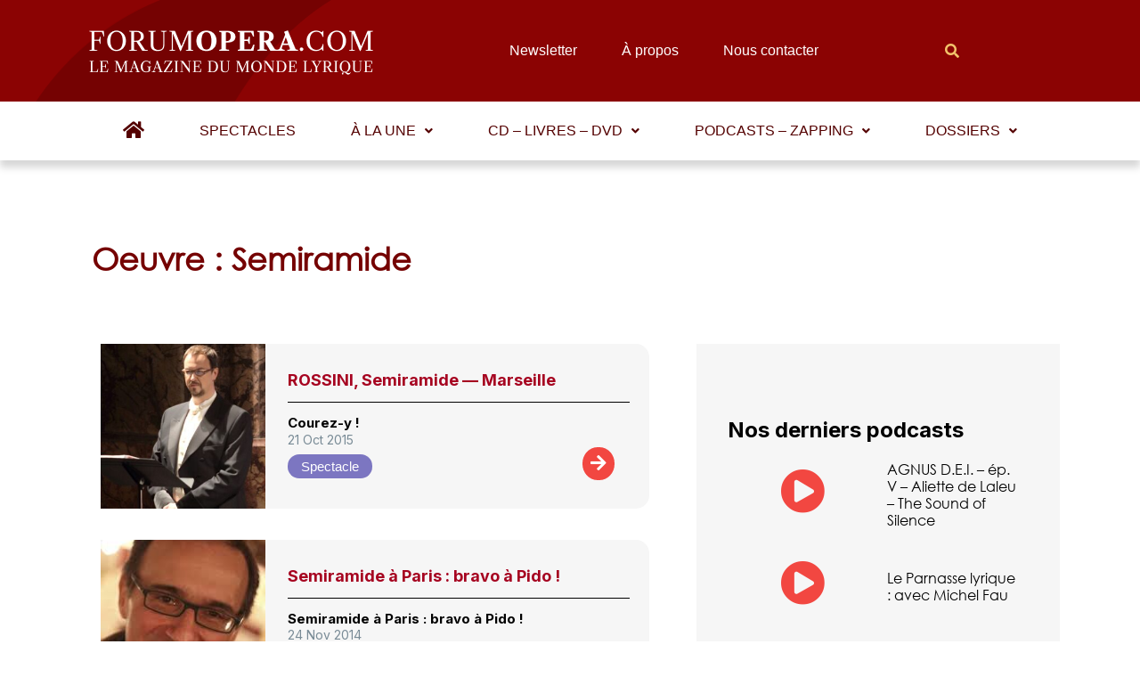

--- FILE ---
content_type: text/html; charset=utf-8
request_url: https://www.google.com/recaptcha/api2/aframe
body_size: 268
content:
<!DOCTYPE HTML><html><head><meta http-equiv="content-type" content="text/html; charset=UTF-8"></head><body><script nonce="Rx7Zzz_qxMGoyx2eGNRblA">/** Anti-fraud and anti-abuse applications only. See google.com/recaptcha */ try{var clients={'sodar':'https://pagead2.googlesyndication.com/pagead/sodar?'};window.addEventListener("message",function(a){try{if(a.source===window.parent){var b=JSON.parse(a.data);var c=clients[b['id']];if(c){var d=document.createElement('img');d.src=c+b['params']+'&rc='+(localStorage.getItem("rc::a")?sessionStorage.getItem("rc::b"):"");window.document.body.appendChild(d);sessionStorage.setItem("rc::e",parseInt(sessionStorage.getItem("rc::e")||0)+1);localStorage.setItem("rc::h",'1767103876525');}}}catch(b){}});window.parent.postMessage("_grecaptcha_ready", "*");}catch(b){}</script></body></html>

--- FILE ---
content_type: text/javascript; charset=utf-8
request_url: https://unpkg.com/@johmun/vue-tags-input/dist/vue-tags-input.js?ver=2.1.0
body_size: 11014
content:
!function(A,t){"object"==typeof exports&&"object"==typeof module?module.exports=t():"function"==typeof define&&define.amd?define([],t):"object"==typeof exports?exports.vueTagsInput=t():A.vueTagsInput=t()}(window,function(){return function(A){var t={};function e(n){if(t[n])return t[n].exports;var i=t[n]={i:n,l:!1,exports:{}};return A[n].call(i.exports,i,i.exports,e),i.l=!0,i.exports}return e.m=A,e.c=t,e.d=function(A,t,n){e.o(A,t)||Object.defineProperty(A,t,{enumerable:!0,get:n})},e.r=function(A){"undefined"!=typeof Symbol&&Symbol.toStringTag&&Object.defineProperty(A,Symbol.toStringTag,{value:"Module"}),Object.defineProperty(A,"__esModule",{value:!0})},e.t=function(A,t){if(1&t&&(A=e(A)),8&t)return A;if(4&t&&"object"==typeof A&&A&&A.__esModule)return A;var n=Object.create(null);if(e.r(n),Object.defineProperty(n,"default",{enumerable:!0,value:A}),2&t&&"string"!=typeof A)for(var i in A)e.d(n,i,function(t){return A[t]}.bind(null,i));return n},e.n=function(A){var t=A&&A.__esModule?function(){return A.default}:function(){return A};return e.d(t,"a",t),t},e.o=function(A,t){return Object.prototype.hasOwnProperty.call(A,t)},e.p="/dist/",e(e.s=6)}([function(A,t,e){var n=e(8);"string"==typeof n&&(n=[[A.i,n,""]]),n.locals&&(A.exports=n.locals);(0,e(4).default)("7ec05f6c",n,!1,{})},function(A,t,e){var n=e(10);"string"==typeof n&&(n=[[A.i,n,""]]),n.locals&&(A.exports=n.locals);(0,e(4).default)("3453d19d",n,!1,{})},function(A,t,e){"use strict";A.exports=function(A){var t=[];return t.toString=function(){return this.map(function(t){var e=function(A,t){var e=A[1]||"",n=A[3];if(!n)return e;if(t&&"function"==typeof btoa){var i=(r=n,"/*# sourceMappingURL=data:application/json;charset=utf-8;base64,"+btoa(unescape(encodeURIComponent(JSON.stringify(r))))+" */"),a=n.sources.map(function(A){return"/*# sourceURL="+n.sourceRoot+A+" */"});return[e].concat(a).concat([i]).join("\n")}var r;return[e].join("\n")}(t,A);return t[2]?"@media "+t[2]+"{"+e+"}":e}).join("")},t.i=function(A,e){"string"==typeof A&&(A=[[null,A,""]]);for(var n={},i=0;i<this.length;i++){var a=this[i][0];null!=a&&(n[a]=!0)}for(i=0;i<A.length;i++){var r=A[i];null!=r[0]&&n[r[0]]||(e&&!r[2]?r[2]=e:e&&(r[2]="("+r[2]+") and ("+e+")"),t.push(r))}},t}},function(A,t){A.exports="[data-uri]"},function(A,t,e){"use strict";function n(A,t){for(var e=[],n={},i=0;i<t.length;i++){var a=t[i],r=a[0],o={id:A+":"+i,css:a[1],media:a[2],sourceMap:a[3]};n[r]?n[r].parts.push(o):e.push(n[r]={id:r,parts:[o]})}return e}e.r(t),e.d(t,"default",function(){return g});var i="undefined"!=typeof document;if("undefined"!=typeof DEBUG&&DEBUG&&!i)throw new Error("vue-style-loader cannot be used in a non-browser environment. Use { target: 'node' } in your Webpack config to indicate a server-rendering environment.");var a={},r=i&&(document.head||document.getElementsByTagName("head")[0]),o=null,s=0,u=!1,c=function(){},d=null,l="data-vue-ssr-id",p="undefined"!=typeof navigator&&/msie [6-9]\b/.test(navigator.userAgent.toLowerCase());function g(A,t,e,i){u=e,d=i||{};var r=n(A,t);return f(r),function(t){for(var e=[],i=0;i<r.length;i++){var o=r[i];(s=a[o.id]).refs--,e.push(s)}t?f(r=n(A,t)):r=[];for(i=0;i<e.length;i++){var s;if(0===(s=e[i]).refs){for(var u=0;u<s.parts.length;u++)s.parts[u]();delete a[s.id]}}}}function f(A){for(var t=0;t<A.length;t++){var e=A[t],n=a[e.id];if(n){n.refs++;for(var i=0;i<n.parts.length;i++)n.parts[i](e.parts[i]);for(;i<e.parts.length;i++)n.parts.push(v(e.parts[i]));n.parts.length>e.parts.length&&(n.parts.length=e.parts.length)}else{var r=[];for(i=0;i<e.parts.length;i++)r.push(v(e.parts[i]));a[e.id]={id:e.id,refs:1,parts:r}}}}function B(){var A=document.createElement("style");return A.type="text/css",r.appendChild(A),A}function v(A){var t,e,n=document.querySelector("style["+l+'~="'+A.id+'"]');if(n){if(u)return c;n.parentNode.removeChild(n)}if(p){var i=s++;n=o||(o=B()),t=C.bind(null,n,i,!1),e=C.bind(null,n,i,!0)}else n=B(),t=function(A,t){var e=t.css,n=t.media,i=t.sourceMap;n&&A.setAttribute("media",n);d.ssrId&&A.setAttribute(l,t.id);i&&(e+="\n/*# sourceURL="+i.sources[0]+" */",e+="\n/*# sourceMappingURL=data:application/json;base64,"+btoa(unescape(encodeURIComponent(JSON.stringify(i))))+" */");if(A.styleSheet)A.styleSheet.cssText=e;else{for(;A.firstChild;)A.removeChild(A.firstChild);A.appendChild(document.createTextNode(e))}}.bind(null,n),e=function(){n.parentNode.removeChild(n)};return t(A),function(n){if(n){if(n.css===A.css&&n.media===A.media&&n.sourceMap===A.sourceMap)return;t(A=n)}else e()}}var m,h=(m=[],function(A,t){return m[A]=t,m.filter(Boolean).join("\n")});function C(A,t,e,n){var i=e?"":n.css;if(A.styleSheet)A.styleSheet.cssText=h(t,i);else{var a=document.createTextNode(i),r=A.childNodes;r[t]&&A.removeChild(r[t]),r.length?A.insertBefore(a,r[t]):A.appendChild(a)}}},function(A,t,e){"use strict";var n=Array.isArray,i=Object.keys,a=Object.prototype.hasOwnProperty;A.exports=function A(t,e){if(t===e)return!0;if(t&&e&&"object"==typeof t&&"object"==typeof e){var r,o,s,u=n(t),c=n(e);if(u&&c){if((o=t.length)!=e.length)return!1;for(r=o;0!=r--;)if(!A(t[r],e[r]))return!1;return!0}if(u!=c)return!1;var d=t instanceof Date,l=e instanceof Date;if(d!=l)return!1;if(d&&l)return t.getTime()==e.getTime();var p=t instanceof RegExp,g=e instanceof RegExp;if(p!=g)return!1;if(p&&g)return t.toString()==e.toString();var f=i(t);if((o=f.length)!==i(e).length)return!1;for(r=o;0!=r--;)if(!a.call(e,f[r]))return!1;for(r=o;0!=r--;)if(!A(t[s=f[r]],e[s]))return!1;return!0}return t!=t&&e!=e}},function(A,t,e){A.exports=e(14)},function(A,t,e){"use strict";var n=e(0);e.n(n).a},function(A,t,e){(A.exports=e(2)(!0)).push([A.i,".ti-tag-input[data-v-108f4f13] {\n  background-color: transparent;\n  color: inherit;\n  border: none;\n  padding: 0px;\n  margin: 0px;\n  display: flex;\n  top: 0px;\n  position: absolute;\n  width: 100%;\n  line-height: inherit;\n}\n.ti-tag-input[data-v-108f4f13]::-ms-clear {\n  display: none;\n}\ninput[data-v-108f4f13]:focus {\n  outline: none;\n}\ninput[disabled][data-v-108f4f13] {\n  background-color: transparent;\n}\n","",{version:3,sources:["C:/Users/johan/dev/vue-tags-input/vue-tags-input/C:/Users/johan/dev/vue-tags-input/vue-tags-input/tag-input.vue"],names:[],mappings:"AAAA;EACE,8BAA8B;EAC9B,eAAe;EACf,aAAa;EACb,aAAa;EACb,YAAY;EACZ,cAAc;EACd,SAAS;EACT,mBAAmB;EACnB,YAAY;EACZ,qBAAqB;CAAE;AAEzB;EACE,cAAc;CAAE;AAElB;EACE,cAAc;CAAE;AAElB;EACE,8BAA8B;CAAE",file:"tag-input.vue?vue&type=style&index=0&id=108f4f13&lang=css&scoped=true&",sourcesContent:[".ti-tag-input {\n  background-color: transparent;\n  color: inherit;\n  border: none;\n  padding: 0px;\n  margin: 0px;\n  display: flex;\n  top: 0px;\n  position: absolute;\n  width: 100%;\n  line-height: inherit; }\n\n.ti-tag-input::-ms-clear {\n  display: none; }\n\ninput:focus {\n  outline: none; }\n\ninput[disabled] {\n  background-color: transparent; }\n"],sourceRoot:""}])},function(A,t,e){"use strict";var n=e(1);e.n(n).a},function(A,t,e){t=A.exports=e(2)(!0);var n=e(11),i=n(e(3)),a=n(e(3)+"#iefix"),r=n(e(12)),o=n(e(13));t.push([A.i,"@font-face {\n  font-family: 'icomoon';\n  src: url("+i+");\n  src: url("+a+') format("embedded-opentype"), url('+r+') format("truetype"), url('+o+') format("woff");\n  font-weight: normal;\n  font-style: normal;\n}\n[class^="ti-icon-"][data-v-61d92e31], [class*=" ti-icon-"][data-v-61d92e31] {\n  font-family: \'icomoon\' !important;\n  speak: none;\n  font-style: normal;\n  font-weight: normal;\n  font-variant: normal;\n  text-transform: none;\n  line-height: 1;\n  -webkit-font-smoothing: antialiased;\n  -moz-osx-font-smoothing: grayscale;\n}\n.ti-icon-check[data-v-61d92e31]:before {\n  content: "\\e902";\n}\n.ti-icon-close[data-v-61d92e31]:before {\n  content: "\\e901";\n}\n.ti-icon-undo[data-v-61d92e31]:before {\n  content: "\\e900";\n}\nul[data-v-61d92e31] {\n  margin: 0px;\n  padding: 0px;\n  list-style-type: none;\n}\n*[data-v-61d92e31], *[data-v-61d92e31]:before, *[data-v-61d92e31]:after {\n  box-sizing: border-box;\n}\ninput[data-v-61d92e31]:focus {\n  outline: none;\n}\ninput[disabled][data-v-61d92e31] {\n  background-color: transparent;\n}\n.vue-tags-input[data-v-61d92e31] {\n  max-width: 450px;\n  position: relative;\n  background-color: #fff;\n}\ndiv.vue-tags-input.disabled[data-v-61d92e31] {\n  opacity: 0.5;\n}\ndiv.vue-tags-input.disabled *[data-v-61d92e31] {\n    cursor: default;\n}\n.ti-input[data-v-61d92e31] {\n  border: 1px solid #ccc;\n  display: flex;\n  padding: 4px;\n  flex-wrap: wrap;\n}\n.ti-tags[data-v-61d92e31] {\n  display: flex;\n  flex-wrap: wrap;\n  width: 100%;\n  line-height: 1em;\n}\n.ti-tag[data-v-61d92e31] {\n  background-color: #5C6BC0;\n  color: #fff;\n  border-radius: 2px;\n  display: flex;\n  padding: 3px 5px;\n  margin: 2px;\n  font-size: .85em;\n}\n.ti-tag[data-v-61d92e31]:focus {\n    outline: none;\n}\n.ti-tag .ti-content[data-v-61d92e31] {\n    display: flex;\n    align-items: center;\n}\n.ti-tag .ti-tag-center[data-v-61d92e31] {\n    position: relative;\n}\n.ti-tag span[data-v-61d92e31] {\n    line-height: .85em;\n}\n.ti-tag span.ti-hidden[data-v-61d92e31] {\n    padding-left: 14px;\n    visibility: hidden;\n    height: 0px;\n    white-space: pre;\n}\n.ti-tag .ti-actions[data-v-61d92e31] {\n    margin-left: 2px;\n    display: flex;\n    align-items: center;\n    font-size: 1.15em;\n}\n.ti-tag .ti-actions i[data-v-61d92e31] {\n      cursor: pointer;\n}\n.ti-tag[data-v-61d92e31]:last-child {\n    margin-right: 4px;\n}\n.ti-tag.ti-invalid[data-v-61d92e31], .ti-tag.ti-tag.ti-deletion-mark[data-v-61d92e31] {\n    background-color: #e54d42;\n}\n.ti-new-tag-input-wrapper[data-v-61d92e31] {\n  display: flex;\n  flex: 1 0 auto;\n  padding: 3px 5px;\n  margin: 2px;\n  font-size: .85em;\n}\n.ti-new-tag-input-wrapper input[data-v-61d92e31] {\n    flex: 1 0 auto;\n    min-width: 100px;\n    border: none;\n    padding: 0px;\n    margin: 0px;\n}\n.ti-new-tag-input[data-v-61d92e31] {\n  line-height: initial;\n}\n.ti-autocomplete[data-v-61d92e31] {\n  border: 1px solid #ccc;\n  border-top: none;\n  position: absolute;\n  width: 100%;\n  background-color: #fff;\n  z-index: 20;\n}\n.ti-item > div[data-v-61d92e31] {\n  cursor: pointer;\n  padding: 3px 6px;\n  width: 100%;\n}\n.ti-selected-item[data-v-61d92e31] {\n  background-color: #5C6BC0;\n  color: #fff;\n}\n',"",{version:3,sources:["C:/Users/johan/dev/vue-tags-input/vue-tags-input/C:/Users/johan/dev/vue-tags-input/vue-tags-input/vue-tags-input.scss"],names:[],mappings:"AAAA;EACE,uBAAuB;EACvB,mCAA8C;EAC9C,+JAAuM;EACvM,oBAAoB;EACpB,mBAAmB;CAAE;AAEvB;EACE,kCAAkC;EAClC,YAAY;EACZ,mBAAmB;EACnB,oBAAoB;EACpB,qBAAqB;EACrB,qBAAqB;EACrB,eAAe;EACf,oCAAoC;EACpC,mCAAmC;CAAE;AAEvC;EACE,iBAAiB;CAAE;AAErB;EACE,iBAAiB;CAAE;AAErB;EACE,iBAAiB;CAAE;AAErB;EACE,YAAY;EACZ,aAAa;EACb,sBAAsB;CAAE;AAE1B;EACE,uBAAuB;CAAE;AAE3B;EACE,cAAc;CAAE;AAElB;EACE,8BAA8B;CAAE;AAElC;EACE,iBAAiB;EACjB,mBAAmB;EACnB,uBAAuB;CAAE;AAE3B;EACE,aAAa;CAAE;AACf;IACE,gBAAgB;CAAE;AAEtB;EACE,uBAAuB;EACvB,cAAc;EACd,aAAa;EACb,gBAAgB;CAAE;AAEpB;EACE,cAAc;EACd,gBAAgB;EAChB,YAAY;EACZ,iBAAiB;CAAE;AAErB;EACE,0BAA0B;EAC1B,YAAY;EACZ,mBAAmB;EACnB,cAAc;EACd,iBAAiB;EACjB,YAAY;EACZ,iBAAiB;CAAE;AACnB;IACE,cAAc;CAAE;AAClB;IACE,cAAc;IACd,oBAAoB;CAAE;AACxB;IACE,mBAAmB;CAAE;AACvB;IACE,mBAAmB;CAAE;AACvB;IACE,mBAAmB;IACnB,mBAAmB;IACnB,YAAY;IACZ,iBAAiB;CAAE;AACrB;IACE,iBAAiB;IACjB,cAAc;IACd,oBAAoB;IACpB,kBAAkB;CAAE;AACpB;MACE,gBAAgB;CAAE;AACtB;IACE,kBAAkB;CAAE;AACtB;IACE,0BAA0B;CAAE;AAEhC;EACE,cAAc;EACd,eAAe;EACf,iBAAiB;EACjB,YAAY;EACZ,iBAAiB;CAAE;AACnB;IACE,eAAe;IACf,iBAAiB;IACjB,aAAa;IACb,aAAa;IACb,YAAY;CAAE;AAElB;EACE,qBAAqB;CAAE;AAEzB;EACE,uBAAuB;EACvB,iBAAiB;EACjB,mBAAmB;EACnB,YAAY;EACZ,uBAAuB;EACvB,YAAY;CAAE;AAEhB;EACE,gBAAgB;EAChB,iBAAiB;EACjB,YAAY;CAAE;AAEhB;EACE,0BAA0B;EAC1B,YAAY;CAAE",file:"vue-tags-input.scss?vue&type=style&index=0&id=61d92e31&lang=scss&scoped=true&",sourcesContent:['@font-face {\n  font-family: \'icomoon\';\n  src: url("./assets/fonts/icomoon.eot?7grlse");\n  src: url("./assets/fonts/icomoon.eot?7grlse#iefix") format("embedded-opentype"), url("./assets/fonts/icomoon.ttf?7grlse") format("truetype"), url("./assets/fonts/icomoon.woff?7grlse") format("woff");\n  font-weight: normal;\n  font-style: normal; }\n\n[class^="ti-icon-"], [class*=" ti-icon-"] {\n  font-family: \'icomoon\' !important;\n  speak: none;\n  font-style: normal;\n  font-weight: normal;\n  font-variant: normal;\n  text-transform: none;\n  line-height: 1;\n  -webkit-font-smoothing: antialiased;\n  -moz-osx-font-smoothing: grayscale; }\n\n.ti-icon-check:before {\n  content: "\\e902"; }\n\n.ti-icon-close:before {\n  content: "\\e901"; }\n\n.ti-icon-undo:before {\n  content: "\\e900"; }\n\nul {\n  margin: 0px;\n  padding: 0px;\n  list-style-type: none; }\n\n*, *:before, *:after {\n  box-sizing: border-box; }\n\ninput:focus {\n  outline: none; }\n\ninput[disabled] {\n  background-color: transparent; }\n\n.vue-tags-input {\n  max-width: 450px;\n  position: relative;\n  background-color: #fff; }\n\ndiv.vue-tags-input.disabled {\n  opacity: 0.5; }\n  div.vue-tags-input.disabled * {\n    cursor: default; }\n\n.ti-input {\n  border: 1px solid #ccc;\n  display: flex;\n  padding: 4px;\n  flex-wrap: wrap; }\n\n.ti-tags {\n  display: flex;\n  flex-wrap: wrap;\n  width: 100%;\n  line-height: 1em; }\n\n.ti-tag {\n  background-color: #5C6BC0;\n  color: #fff;\n  border-radius: 2px;\n  display: flex;\n  padding: 3px 5px;\n  margin: 2px;\n  font-size: .85em; }\n  .ti-tag:focus {\n    outline: none; }\n  .ti-tag .ti-content {\n    display: flex;\n    align-items: center; }\n  .ti-tag .ti-tag-center {\n    position: relative; }\n  .ti-tag span {\n    line-height: .85em; }\n  .ti-tag span.ti-hidden {\n    padding-left: 14px;\n    visibility: hidden;\n    height: 0px;\n    white-space: pre; }\n  .ti-tag .ti-actions {\n    margin-left: 2px;\n    display: flex;\n    align-items: center;\n    font-size: 1.15em; }\n    .ti-tag .ti-actions i {\n      cursor: pointer; }\n  .ti-tag:last-child {\n    margin-right: 4px; }\n  .ti-tag.ti-invalid, .ti-tag.ti-tag.ti-deletion-mark {\n    background-color: #e54d42; }\n\n.ti-new-tag-input-wrapper {\n  display: flex;\n  flex: 1 0 auto;\n  padding: 3px 5px;\n  margin: 2px;\n  font-size: .85em; }\n  .ti-new-tag-input-wrapper input {\n    flex: 1 0 auto;\n    min-width: 100px;\n    border: none;\n    padding: 0px;\n    margin: 0px; }\n\n.ti-new-tag-input {\n  line-height: initial; }\n\n.ti-autocomplete {\n  border: 1px solid #ccc;\n  border-top: none;\n  position: absolute;\n  width: 100%;\n  background-color: #fff;\n  z-index: 20; }\n\n.ti-item > div {\n  cursor: pointer;\n  padding: 3px 6px;\n  width: 100%; }\n\n.ti-selected-item {\n  background-color: #5C6BC0;\n  color: #fff; }\n'],sourceRoot:""}])},function(A,t,e){"use strict";A.exports=function(A){return"string"!=typeof A?A:(/^['"].*['"]$/.test(A)&&(A=A.slice(1,-1)),/["'() \t\n]/.test(A)?'"'+A.replace(/"/g,'\\"').replace(/\n/g,"\\n")+'"':A)}},function(A,t){A.exports="[data-uri]"},function(A,t){A.exports="[data-uri]"},function(A,t,e){"use strict";e.r(t);var n=function(){var A=this,t=A.$createElement,e=A._self._c||t;return e("div",{staticClass:"vue-tags-input",class:[{"ti-disabled":A.disabled},{"ti-focus":A.focused}]},[e("div",{staticClass:"ti-input"},[A.tagsCopy?e("ul",{staticClass:"ti-tags"},[A._l(A.tagsCopy,function(t,n){return e("li",{key:n,staticClass:"ti-tag",class:[{"ti-editing":A.tagsEditStatus[n]},t.tiClasses,t.classes,{"ti-deletion-mark":A.isMarked(n)}],style:t.style,attrs:{tabindex:"0"},on:{click:function(e){return A.$emit("tag-clicked",{tag:t,index:n})}}},[e("div",{staticClass:"ti-content"},[A.$scopedSlots["tag-left"]?e("div",{staticClass:"ti-tag-left"},[A._t("tag-left",null,{tag:t,index:n,edit:A.tagsEditStatus[n],performSaveEdit:A.performSaveTag,performDelete:A.performDeleteTag,performCancelEdit:A.cancelEdit,performOpenEdit:A.performEditTag,deletionMark:A.isMarked(n)})],2):A._e(),A._v(" "),e("div",{ref:"tagCenter",refInFor:!0,staticClass:"ti-tag-center"},[A.$scopedSlots["tag-center"]?A._e():e("span",{class:{"ti-hidden":A.tagsEditStatus[n]},on:{click:function(t){return A.performEditTag(n)}}},[A._v(A._s(t.text))]),A._v(" "),A.$scopedSlots["tag-center"]?A._e():e("tag-input",{attrs:{scope:{edit:A.tagsEditStatus[n],maxlength:A.maxlength,tag:t,index:n,validateTag:A.createChangedTag,performCancelEdit:A.cancelEdit,performSaveEdit:A.performSaveTag}}}),A._v(" "),A._t("tag-center",null,{tag:t,index:n,maxlength:A.maxlength,edit:A.tagsEditStatus[n],performSaveEdit:A.performSaveTag,performDelete:A.performDeleteTag,performCancelEdit:A.cancelEdit,validateTag:A.createChangedTag,performOpenEdit:A.performEditTag,deletionMark:A.isMarked(n)})],2),A._v(" "),A.$scopedSlots["tag-right"]?e("div",{staticClass:"ti-tag-right"},[A._t("tag-right",null,{tag:t,index:n,edit:A.tagsEditStatus[n],performSaveEdit:A.performSaveTag,performDelete:A.performDeleteTag,performCancelEdit:A.cancelEdit,performOpenEdit:A.performEditTag,deletionMark:A.isMarked(n)})],2):A._e()]),A._v(" "),e("div",{staticClass:"ti-actions"},[A.$scopedSlots["tag-actions"]?A._e():e("i",{directives:[{name:"show",rawName:"v-show",value:A.tagsEditStatus[n],expression:"tagsEditStatus[index]"}],staticClass:"ti-icon-undo",on:{click:function(t){return A.cancelEdit(n)}}}),A._v(" "),A.$scopedSlots["tag-actions"]?A._e():e("i",{directives:[{name:"show",rawName:"v-show",value:!A.tagsEditStatus[n],expression:"!tagsEditStatus[index]"}],staticClass:"ti-icon-close",on:{click:function(t){return A.performDeleteTag(n)}}}),A._v(" "),A.$scopedSlots["tag-actions"]?A._t("tag-actions",null,{tag:t,index:n,edit:A.tagsEditStatus[n],performSaveEdit:A.performSaveTag,performDelete:A.performDeleteTag,performCancelEdit:A.cancelEdit,performOpenEdit:A.performEditTag,deletionMark:A.isMarked(n)}):A._e()],2)])}),A._v(" "),e("li",{staticClass:"ti-new-tag-input-wrapper"},[e("input",A._b({ref:"newTagInput",staticClass:"ti-new-tag-input",class:[A.createClasses(A.newTag,A.tags,A.validation,A.isDuplicate)],attrs:{placeholder:A.placeholder,maxlength:A.maxlength,disabled:A.disabled,type:"text",size:"1"},domProps:{value:A.newTag},on:{keydown:[function(t){return A.performAddTags(A.filteredAutocompleteItems[A.selectedItem]||A.newTag,t)},function(t){return t.type.indexOf("key")||8===t.keyCode?A.invokeDelete(t):null},function(t){return t.type.indexOf("key")||9===t.keyCode?A.performBlur(t):null},function(t){return t.type.indexOf("key")||38===t.keyCode?A.selectItem(t,"before"):null},function(t){return t.type.indexOf("key")||40===t.keyCode?A.selectItem(t,"after"):null}],paste:A.addTagsFromPaste,input:A.updateNewTag,blur:function(t){return A.$emit("blur",t)},focus:function(t){A.focused=!0,A.$emit("focus",t)},click:function(t){!A.addOnlyFromAutocomplete&&(A.selectedItem=null)}}},"input",A.$attrs,!1))])],2):A._e()]),A._v(" "),A._t("between-elements"),A._v(" "),A.autocompleteOpen?e("div",{staticClass:"ti-autocomplete",on:{mouseout:function(t){A.selectedItem=null}}},[A._t("autocomplete-header"),A._v(" "),e("ul",A._l(A.filteredAutocompleteItems,function(t,n){return e("li",{key:n,staticClass:"ti-item",class:[t.tiClasses,t.classes,{"ti-selected-item":A.isSelected(n)}],style:t.style,on:{mouseover:function(t){!A.disabled&&(A.selectedItem=n)}}},[A.$scopedSlots["autocomplete-item"]?A._t("autocomplete-item",null,{item:t,index:n,performAdd:function(t){return A.performAddTags(t,void 0,"autocomplete")},selected:A.isSelected(n)}):e("div",{on:{click:function(e){return A.performAddTags(t,void 0,"autocomplete")}}},[A._v("\n          "+A._s(t.text)+"\n        ")])],2)}),0),A._v(" "),A._t("autocomplete-footer")],2):A._e()],2)};n._withStripped=!0;var i=e(5),a=e.n(i),r=function(A){return JSON.parse(JSON.stringify(A))},o=function(A,t){var e=arguments.length>2&&void 0!==arguments[2]?arguments[2]:[],n=arguments.length>3?arguments[3]:void 0;void 0===A.text&&(A={text:A});var i=function(A,t){return t.filter(function(t){var e=A.text;return"string"==typeof t.rule?!new RegExp(t.rule).test(e):t.rule instanceof RegExp?!t.rule.test(e):"[object Function]"==={}.toString.call(t.rule)?t.rule(A):void 0}).map(function(A){return A.classes})}(A,e),a=function(A,t){for(var e=0;e<A.length;){if(t(A[e],e,A))return e;e++}return-1}(t,function(t){return t===A}),o=r(t),s=-1!==a?o.splice(a,1)[0]:r(A);return(n?n(o,s):-1!==o.map(function(A){return A.text}).indexOf(s.text))&&i.push("ti-duplicate"),0===i.length?i.push("ti-valid"):i.push("ti-invalid"),i},s=function(A){void 0===A.text&&(A={text:A});for(var t=r(A),e=arguments.length,n=new Array(e>1?e-1:0),i=1;i<e;i++)n[i-1]=arguments[i];return t.tiClasses=o.apply(void 0,[A].concat(n)),t},u=function(A){for(var t=arguments.length,e=new Array(t>1?t-1:0),n=1;n<t;n++)e[n-1]=arguments[n];return A.map(function(t){return s.apply(void 0,[t,A].concat(e))})},c=function(){var A=this,t=A.$createElement,e=A._self._c||t;return A.scope.edit?e("input",{directives:[{name:"model",rawName:"v-model",value:A.scope.tag.text,expression:"scope.tag.text"}],staticClass:"ti-tag-input",attrs:{maxlength:A.scope.maxlength,type:"text",size:"1"},domProps:{value:A.scope.tag.text},on:{input:[function(t){t.target.composing||A.$set(A.scope.tag,"text",t.target.value)},function(t){return A.scope.validateTag(A.scope.index,t)}],blur:function(t){return A.scope.performCancelEdit(A.scope.index)},keydown:function(t){return A.scope.performSaveEdit(A.scope.index,t)}}}):A._e()};c._withStripped=!0;var d={name:"TagInput",props:{scope:{type:Object}}};e(7);function l(A,t,e,n,i,a,r,o){var s,u="function"==typeof A?A.options:A;if(t&&(u.render=t,u.staticRenderFns=e,u._compiled=!0),n&&(u.functional=!0),a&&(u._scopeId="data-v-"+a),r?(s=function(A){(A=A||this.$vnode&&this.$vnode.ssrContext||this.parent&&this.parent.$vnode&&this.parent.$vnode.ssrContext)||"undefined"==typeof __VUE_SSR_CONTEXT__||(A=__VUE_SSR_CONTEXT__),i&&i.call(this,A),A&&A._registeredComponents&&A._registeredComponents.add(r)},u._ssrRegister=s):i&&(s=o?function(){i.call(this,this.$root.$options.shadowRoot)}:i),s)if(u.functional){u._injectStyles=s;var c=u.render;u.render=function(A,t){return s.call(t),c(A,t)}}else{var d=u.beforeCreate;u.beforeCreate=d?[].concat(d,s):[s]}return{exports:A,options:u}}var p=l(d,c,[],!1,null,"108f4f13",null);p.options.__file="vue-tags-input/tag-input.vue";var g=p.exports,f=function(A){return!A.some(function(A){var t=!A.text;t&&console.warn('Missing property "text"',A);var e=!1;return A.classes&&(e="string"!=typeof A.classes),e&&console.warn('Property "classes" must be type of string',A),t||e})},B=function(A){return!A.some(function(A){if("number"==typeof A){var t=isFinite(A)&&Math.floor(A)===A;return t||console.warn("Only numerics are allowed for this prop. Found:",A),!t}if("string"==typeof A){var e=/\W|[a-z]|!\d/i.test(A);return e||console.warn("Only alpha strings are allowed for this prop. Found:",A),!e}return console.warn("Only numeric and string values are allowed. Found:",A),!1})},v={value:{type:String,default:"",required:!0},tags:{type:Array,default:function(){return[]},validator:f},autocompleteItems:{type:Array,default:function(){return[]},validator:f},allowEditTags:{type:Boolean,default:!1},autocompleteFilterDuplicates:{default:!0,type:Boolean},addOnlyFromAutocomplete:{type:Boolean,default:!1},autocompleteMinLength:{type:Number,default:1},autocompleteAlwaysOpen:{type:Boolean,default:!1},disabled:{type:Boolean,default:!1},placeholder:{type:String,default:"Add Tag"},addOnKey:{type:Array,default:function(){return[13]},validator:B},saveOnKey:{type:Array,default:function(){return[13]},validator:B},maxTags:{type:Number},maxlength:{type:Number},validation:{type:Array,default:function(){return[]},validator:function(A){return!A.some(function(A){var t=!A.rule;t&&console.warn('Property "rule" is missing',A);var e=A.rule&&("string"==typeof A.rule||A.rule instanceof RegExp||"[object Function]"==={}.toString.call(A.rule));e||console.warn("A rule must be type of string, RegExp or function. Found:",JSON.stringify(A.rule));var n=!A.classes;n&&console.warn('Property "classes" is missing',A);var i=A.type&&"string"!=typeof A.type;return i&&console.warn('Property "type" must be type of string. Found:',A),!e||t||n||i})}},separators:{type:Array,default:function(){return[";"]},validator:function(A){return!A.some(function(A){var t="string"!=typeof A;return t&&console.warn("Separators must be type of string. Found:",A),t})}},avoidAddingDuplicates:{type:Boolean,default:!0},addOnBlur:{type:Boolean,default:!0},isDuplicate:{type:Function,default:null},addFromPaste:{type:Boolean,default:!0},deleteOnBackspace:{default:!0,type:Boolean}};function m(A){return(m="function"==typeof Symbol&&"symbol"==typeof Symbol.iterator?function(A){return typeof A}:function(A){return A&&"function"==typeof Symbol&&A.constructor===Symbol&&A!==Symbol.prototype?"symbol":typeof A})(A)}var h={name:"VueTagsInput",components:{TagInput:g},props:v,data:function(){return{newTag:null,tagsCopy:null,tagsEditStatus:null,deletionMark:null,deletionMarkTime:null,selectedItem:null,focused:null}},computed:{autocompleteOpen:function(){return!!this.autocompleteAlwaysOpen||null!==this.newTag&&this.newTag.length>=this.autocompleteMinLength&&this.filteredAutocompleteItems.length>0&&this.focused},filteredAutocompleteItems:function(){var A=this,t=this.autocompleteItems.map(function(t){return s(t,A.tags,A.validation,A.isDuplicate)});return this.autocompleteFilterDuplicates?t.filter(this.duplicateFilter):t}},methods:{createClasses:o,getSelectedIndex:function(A){var t=this.filteredAutocompleteItems,e=this.selectedItem,n=t.length-1;if(0!==t.length)return null===e?0:"before"===A&&0===e?n:"after"===A&&e===n?0:"after"===A?e+1:e-1},selectDefaultItem:function(){this.addOnlyFromAutocomplete&&this.filteredAutocompleteItems.length>0?this.selectedItem=0:this.selectedItem=null},selectItem:function(A,t){A.preventDefault(),this.selectedItem=this.getSelectedIndex(t)},isSelected:function(A){return this.selectedItem===A},isMarked:function(A){return this.deletionMark===A},invokeDelete:function(){var A=this;if(this.deleteOnBackspace&&!(this.newTag.length>0)){var t=this.tagsCopy.length-1;null===this.deletionMark?(this.deletionMarkTime=setTimeout(function(){return A.deletionMark=null},1e3),this.deletionMark=t):this.performDeleteTag(t)}},addTagsFromPaste:function(){var A=this;this.addFromPaste&&setTimeout(function(){return A.performAddTags(A.newTag)},10)},performEditTag:function(A){var t=this;this.allowEditTags&&(this._events["before-editing-tag"]||this.editTag(A),this.$emit("before-editing-tag",{index:A,tag:this.tagsCopy[A],editTag:function(){return t.editTag(A)}}))},editTag:function(A){this.allowEditTags&&(this.toggleEditMode(A),this.focus(A))},toggleEditMode:function(A){this.allowEditTags&&!this.disabled&&this.$set(this.tagsEditStatus,A,!this.tagsEditStatus[A])},createChangedTag:function(A,t){var e=this.tagsCopy[A];e.text=t?t.target.value:this.tagsCopy[A].text,this.$set(this.tagsCopy,A,s(e,this.tagsCopy,this.validation,this.isDuplicate))},focus:function(A){var t=this;this.$nextTick(function(){var e=t.$refs.tagCenter[A].querySelector("input.ti-tag-input");e&&e.focus()})},quote:function(A){return A.replace(/([()[{*+.$^\\|?])/g,"\\$1")},cancelEdit:function(A){this.tags[A]&&(this.tagsCopy[A]=r(s(this.tags[A],this.tags,this.validation,this.isDuplicate)),this.$set(this.tagsEditStatus,A,!1))},hasForbiddingAddRule:function(A){var t=this;return A.some(function(A){var e=t.validation.find(function(t){return A===t.classes});return!!e&&e.disableAdd})},createTagTexts:function(A){var t=this,e=new RegExp(this.separators.map(function(A){return t.quote(A)}).join("|"));return A.split(e).map(function(A){return{text:A}})},performDeleteTag:function(A){var t=this;this._events["before-deleting-tag"]||this.deleteTag(A),this.$emit("before-deleting-tag",{index:A,tag:this.tagsCopy[A],deleteTag:function(){return t.deleteTag(A)}})},deleteTag:function(A){this.disabled||(this.deletionMark=null,clearTimeout(this.deletionMarkTime),this.tagsCopy.splice(A,1),this._events["update:tags"]&&this.$emit("update:tags",this.tagsCopy),this.$emit("tags-changed",this.tagsCopy))},noTriggerKey:function(A,t){var e=-1!==this[t].indexOf(A.keyCode)||-1!==this[t].indexOf(A.key);return e&&A.preventDefault(),!e},performAddTags:function(A,t,e){var n=this;if(!(this.disabled||t&&this.noTriggerKey(t,"addOnKey"))){var i=[];"object"===m(A)&&(i=[A]),"string"==typeof A&&(i=this.createTagTexts(A)),(i=i.filter(function(A){return A.text.trim().length>0})).forEach(function(A){A=s(A,n.tags,n.validation,n.isDuplicate),n._events["before-adding-tag"]||n.addTag(A,e),n.$emit("before-adding-tag",{tag:A,addTag:function(){return n.addTag(A,e)}})})}},duplicateFilter:function(A){return this.isDuplicate?!this.isDuplicate(this.tagsCopy,A):!this.tagsCopy.find(function(t){return t.text===A.text})},addTag:function(A){var t=this,e=arguments.length>1&&void 0!==arguments[1]?arguments[1]:"new-tag-input",n=this.filteredAutocompleteItems.map(function(A){return A.text});this.addOnlyFromAutocomplete&&-1===n.indexOf(A.text)||this.$nextTick(function(){return t.maxTags&&t.maxTags<=t.tagsCopy.length?t.$emit("max-tags-reached",A):t.avoidAddingDuplicates&&!t.duplicateFilter(A)?t.$emit("adding-duplicate",A):void(t.hasForbiddingAddRule(A.tiClasses)||(t.$emit("input",""),t.tagsCopy.push(A),t._events["update:tags"]&&t.$emit("update:tags",t.tagsCopy),"autocomplete"===e&&t.$refs.newTagInput.focus(),t.$emit("tags-changed",t.tagsCopy)))})},performSaveTag:function(A,t){var e=this,n=this.tagsCopy[A];this.disabled||t&&this.noTriggerKey(t,"addOnKey")||0!==n.text.trim().length&&(this._events["before-saving-tag"]||this.saveTag(A,n),this.$emit("before-saving-tag",{index:A,tag:n,saveTag:function(){return e.saveTag(A,n)}}))},saveTag:function(A,t){if(this.avoidAddingDuplicates){var e=r(this.tagsCopy),n=e.splice(A,1)[0];if(this.isDuplicate?this.isDuplicate(e,n):-1!==e.map(function(A){return A.text}).indexOf(n.text))return this.$emit("saving-duplicate",t)}this.hasForbiddingAddRule(t.tiClasses)||(this.$set(this.tagsCopy,A,t),this.toggleEditMode(A),this._events["update:tags"]&&this.$emit("update:tags",this.tagsCopy),this.$emit("tags-changed",this.tagsCopy))},tagsEqual:function(){var A=this;return!this.tagsCopy.some(function(t,e){return!a()(t,A.tags[e])})},updateNewTag:function(A){var t=A.target.value;this.newTag=t,this.$emit("input",t)},initTags:function(){this.tagsCopy=u(this.tags,this.validation,this.isDuplicate),this.tagsEditStatus=r(this.tags).map(function(){return!1}),this._events["update:tags"]&&!this.tagsEqual()&&this.$emit("update:tags",this.tagsCopy)},blurredOnClick:function(A){this.$el.contains(A.target)||this.$el.contains(document.activeElement)||this.performBlur(A)},performBlur:function(){this.addOnBlur&&this.focused&&this.performAddTags(this.newTag),this.focused=!1}},watch:{value:function(A){this.addOnlyFromAutocomplete||(this.selectedItem=null),this.newTag=A},tags:{handler:function(){this.initTags()},deep:!0},autocompleteOpen:"selectDefaultItem"},created:function(){this.newTag=this.value,this.initTags()},mounted:function(){this.selectDefaultItem(),document.addEventListener("click",this.blurredOnClick)},destroyed:function(){document.removeEventListener("click",this.blurredOnClick)}},C=(e(9),l(h,n,[],!1,null,"61d92e31",null));C.options.__file="vue-tags-input/vue-tags-input.vue";var E=C.exports;e.d(t,"VueTagsInput",function(){return E}),e.d(t,"createClasses",function(){return o}),e.d(t,"createTag",function(){return s}),e.d(t,"createTags",function(){return u}),e.d(t,"TagInput",function(){return g}),E.install=function(A){return A.component(E.name,E)},"undefined"!=typeof window&&window.Vue&&window.Vue.use(E);t.default=E}])});
//# sourceMappingURL=vue-tags-input.js.map